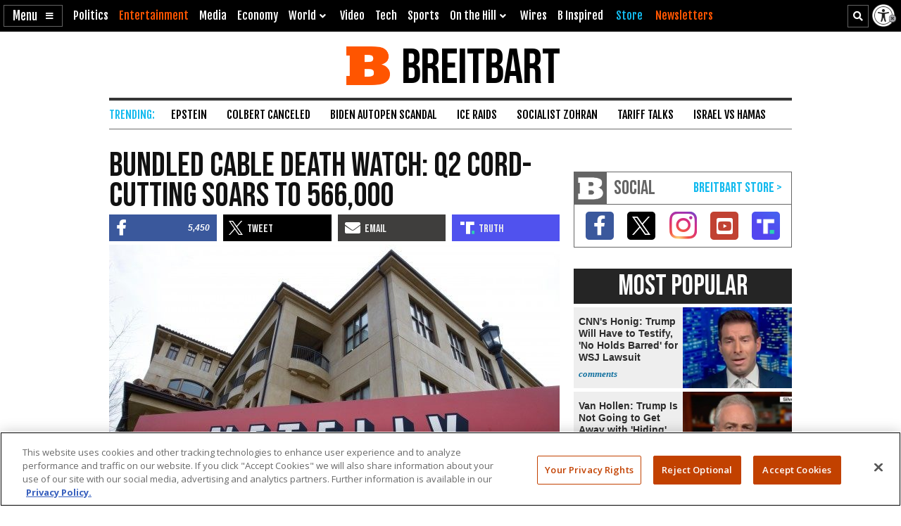

--- FILE ---
content_type: text/html; charset=utf-8
request_url: https://www.google.com/recaptcha/api2/aframe
body_size: 153
content:
<!DOCTYPE HTML><html><head><meta http-equiv="content-type" content="text/html; charset=UTF-8"></head><body><script nonce="s2iB6b0Tml3lWXGTsfb1FA">/** Anti-fraud and anti-abuse applications only. See google.com/recaptcha */ try{var clients={'sodar':'https://pagead2.googlesyndication.com/pagead/sodar?'};window.addEventListener("message",function(a){try{if(a.source===window.parent){var b=JSON.parse(a.data);var c=clients[b['id']];if(c){var d=document.createElement('img');d.src=c+b['params']+'&rc='+(localStorage.getItem("rc::a")?sessionStorage.getItem("rc::b"):"");window.document.body.appendChild(d);sessionStorage.setItem("rc::e",parseInt(sessionStorage.getItem("rc::e")||0)+1);localStorage.setItem("rc::h",'1769363937930');}}}catch(b){}});window.parent.postMessage("_grecaptcha_ready", "*");}catch(b){}</script></body></html>